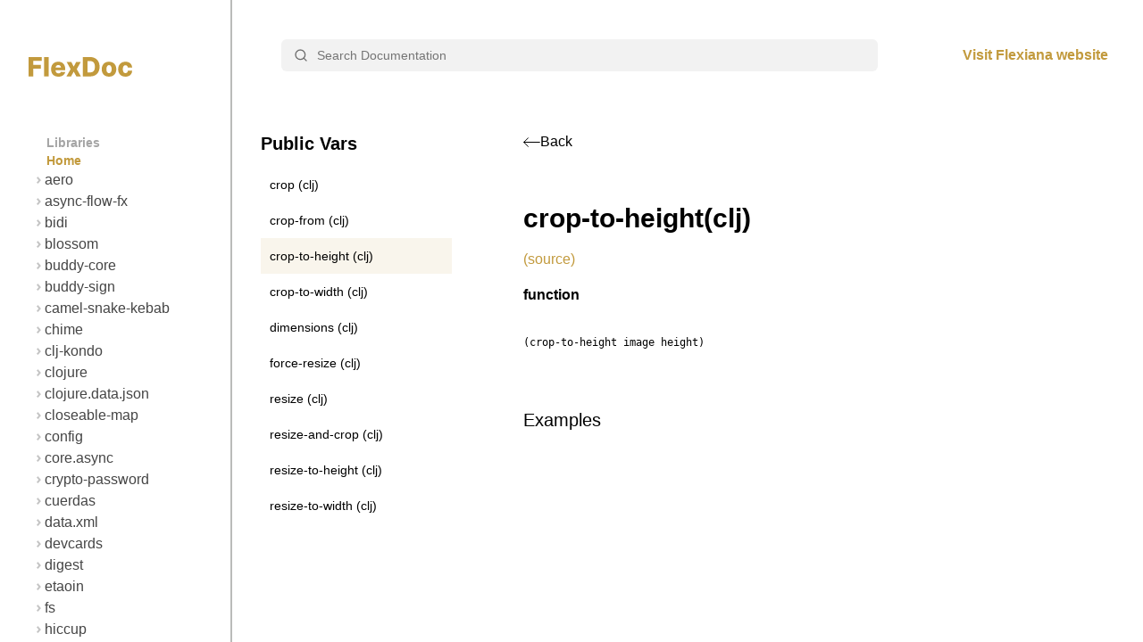

--- FILE ---
content_type: text/html;charset=utf-8
request_url: https://flexdoc.flexiana.com/pv/image-resizer/image-resizer.core/crop-to-height
body_size: 6211
content:
<!DOCTYPE html>
<html>

<head>
  <meta charset="UTF-8" />
  <meta name="viewport" content="width=device-width, initial-scale=1.0" />
  <title>crop-to-height</title>
  <!-- styles -->
  <link href="/assets/css/flexdoc.css" rel="stylesheet" type="text/css" />
  <link href="/assets/css/highlight.css" rel="stylesheet" type="text/css" />
  <script src="/assets/js/highlight.min.js" type="text/javascript"></script>
  <script>hljs.initHighlightingOnLoad();</script>
  <script src="https://unpkg.com/htmx.org@1.9.5" integrity="sha384-xcuj3WpfgjlKF+FXhSQFQ0ZNr39ln+hwjN3npfM9VBnUskLolQAcN80McRIVOPuO" crossorigin="anonymous"></script>

</head>

<body>
  <div class="flex fixed top-0 left-0 bottom-0 right-0">
    <div
  id="sidebar"
  class="w-[260px] h-full bg-white border-r-2 border-r-[#babbb9] pt-16 px-8 pb-10 overflow-y-auto"
>
  <!-- logo -->
  <div class="mb-16 items-center">
    <a href="/"> <svg width="116" height="22" viewBox="0 0 116 22" fill="none" xmlns="http://www.w3.org/2000/svg">
<path d="M0 21.6928V0H14.7425V4.25806H5.22V8.70679H13.804V12.9754H5.22V21.6928H0Z" fill="#C29A3D"/>
<path d="M22.5277 0V21.6928H17.371V0H22.5277Z" fill="#C29A3D"/>
<path d="M33.3816 22C31.6873 22 30.225 21.6646 28.9947 20.9937C27.7715 20.3158 26.8294 19.3519 26.1685 18.1021C25.5147 16.8451 25.1878 15.3516 25.1878 13.6216C25.1878 11.9409 25.5182 10.4722 26.1791 9.21521C26.8399 7.95121 27.7715 6.96967 28.9736 6.27058C30.1758 5.56444 31.5924 5.21136 33.2235 5.21136C34.3764 5.21136 35.431 5.39143 36.3871 5.75156C37.3432 6.1117 38.1693 6.64484 38.8653 7.35099C39.5613 8.05713 40.1026 8.92922 40.4893 9.96726C40.8759 10.9982 41.0693 12.181 41.0693 13.5156V14.8079H26.9911V11.7997H36.2711C36.2641 11.2489 36.134 10.7581 35.8809 10.3274C35.6278 9.89665 35.2798 9.56123 34.8369 9.32114C34.401 9.07398 33.8984 8.95041 33.3289 8.95041C32.7524 8.95041 32.2357 9.08105 31.7787 9.34232C31.3218 9.59653 30.9597 9.94608 30.6925 10.3909C30.4254 10.8288 30.2848 11.3266 30.2707 11.8844V14.9456C30.2707 15.6094 30.4008 16.1919 30.6609 16.6933C30.921 17.1876 31.2901 17.5725 31.7682 17.8479C32.2462 18.1233 32.8157 18.261 33.4765 18.261C33.9335 18.261 34.3483 18.1974 34.7209 18.0703C35.0935 17.9432 35.4134 17.7561 35.6805 17.5089C35.9477 17.2618 36.1481 16.9581 36.2816 16.598L41.0165 16.7357C40.8197 17.802 40.3873 18.7305 39.7195 19.5214C39.0586 20.3052 38.1904 20.9161 37.1147 21.3539C36.0391 21.7846 34.7947 22 33.3816 22Z" fill="#C29A3D"/>
<path d="M47.8579 5.42321L50.5259 10.7829L53.2888 5.42321H58.4877L53.9637 13.558L58.6565 21.6928H53.4997L50.5259 16.2908L47.6259 21.6928H42.3954L47.0986 13.558L42.6274 5.42321H47.8579Z" fill="#C29A3D"/>
<path d="M68.8249 21.6928H60.842V0H68.8144C71.0148 0 72.9095 0.43428 74.4984 1.30284C76.0942 2.16434 77.3245 3.40716 78.1893 5.0313C79.054 6.64837 79.4864 8.58321 79.4864 10.8358C79.4864 13.0955 79.054 15.0374 78.1893 16.6615C77.3316 18.2857 76.1048 19.532 74.5089 20.4006C72.913 21.2621 71.0184 21.6928 68.8249 21.6928ZM66.062 17.2229H68.6245C69.8337 17.2229 70.8567 17.0181 71.6933 16.6086C72.5369 16.1919 73.1731 15.5176 73.602 14.5855C74.0379 13.6463 74.2558 12.3964 74.2558 10.8358C74.2558 9.27524 74.0379 8.03242 73.602 7.10737C73.1661 6.17525 72.5229 5.50441 71.6722 5.09485C70.8285 4.67822 69.7881 4.46991 68.5507 4.46991H66.062V17.2229Z" fill="#C29A3D"/>
<path d="M90.0951 22C88.3938 22 86.9314 21.6505 85.7082 20.9514C84.4919 20.2452 83.5534 19.2637 82.8925 18.0067C82.2387 16.7427 81.9118 15.2775 81.9118 13.611C81.9118 11.9374 82.2387 10.4722 82.8925 9.21521C83.5534 7.95121 84.4919 6.96967 85.7082 6.27058C86.9314 5.56444 88.3938 5.21136 90.0951 5.21136C91.7964 5.21136 93.2552 5.56444 94.4715 6.27058C95.6947 6.96967 96.6333 7.95121 97.2871 9.21521C97.9479 10.4722 98.2784 11.9374 98.2784 13.611C98.2784 15.2775 97.9479 16.7427 97.2871 18.0067C96.6333 19.2637 95.6947 20.2452 94.4715 20.9514C93.2552 21.6505 91.7964 22 90.0951 22ZM90.1267 18.0915C90.7454 18.0915 91.2691 17.9008 91.698 17.5195C92.1268 17.1382 92.4538 16.6086 92.6787 15.9307C92.9107 15.2528 93.0267 14.4689 93.0267 13.5792C93.0267 12.6753 92.9107 11.8844 92.6787 11.2065C92.4538 10.5286 92.1268 9.99904 91.698 9.61772C91.2691 9.2364 90.7454 9.04574 90.1267 9.04574C89.487 9.04574 88.9456 9.2364 88.5027 9.61772C88.0668 9.99904 87.7329 10.5286 87.5009 11.2065C87.2759 11.8844 87.1635 12.6753 87.1635 13.5792C87.1635 14.4689 87.2759 15.2528 87.5009 15.9307C87.7329 16.6086 88.0668 17.1382 88.5027 17.5195C88.9456 17.9008 89.487 18.0915 90.1267 18.0915Z" fill="#C29A3D"/>
<path d="M108.481 22C106.773 22 105.307 21.6469 104.084 20.9408C102.867 20.2346 101.932 19.2531 101.279 17.9961C100.625 16.7321 100.298 15.2704 100.298 13.611C100.298 11.9445 100.625 10.4827 101.279 9.22581C101.939 7.9618 102.878 6.97673 104.094 6.27058C105.317 5.56444 106.776 5.21136 108.471 5.21136C109.968 5.21136 111.272 5.48323 112.383 6.02696C113.501 6.57069 114.372 7.34039 114.998 8.33606C115.631 9.32467 115.965 10.4863 116 11.8209H111.181C111.082 10.9876 110.801 10.3345 110.337 9.86134C109.88 9.38822 109.283 9.15166 108.544 9.15166C107.947 9.15166 107.423 9.32114 106.973 9.66009C106.523 9.99198 106.172 10.4863 105.919 11.143C105.672 11.7926 105.549 12.5977 105.549 13.558C105.549 14.5184 105.672 15.3304 105.919 15.9942C106.172 16.6509 106.523 17.1488 106.973 17.4877C107.423 17.8196 107.947 17.9856 108.544 17.9856C109.022 17.9856 109.444 17.8832 109.81 17.6784C110.182 17.4736 110.488 17.1735 110.727 16.778C110.966 16.3755 111.117 15.8883 111.181 15.3163H116C115.951 16.658 115.617 17.8302 114.998 18.8329C114.387 19.8357 113.525 20.616 112.415 21.1738C111.311 21.7246 110 22 108.481 22Z" fill="#C29A3D"/>
</svg>
 </a>
  </div>

  <!-- list -->
  <ul class="flex flex-col w-full gap-5">
    <li class="pl-5">
      <p class="text-sm font-semibold text-flexdoc-gray">Libraries</p>
    </li>
    <li class="pl-5">
      <a href="/">
        <p class="text-flexdoc-brown text-sm font-semibold hover:font-black">Home</p>
      </a>
    </li>
    
    <li class="block">
      <a
        class="flex items-center gap-1 w-full font-medium text-flexdoc-dark-gray hover:font-black hover:text-black"
        href="/lib/aero"
      >
        <svg width="18" height="20" viewBox="0 0 18 20" fill="none" xmlns="http://www.w3.org/2000/svg">
<path d="M10.4287 12.5714L12.5716 10.0714L10.4287 7.57141" stroke="#C4C4C4" stroke-width="2" stroke-linecap="square"/>
</svg>
 aero
      </a>
    </li>
    
    <li class="block">
      <a
        class="flex items-center gap-1 w-full font-medium text-flexdoc-dark-gray hover:font-black hover:text-black"
        href="/lib/async-flow-fx"
      >
        <svg width="18" height="20" viewBox="0 0 18 20" fill="none" xmlns="http://www.w3.org/2000/svg">
<path d="M10.4287 12.5714L12.5716 10.0714L10.4287 7.57141" stroke="#C4C4C4" stroke-width="2" stroke-linecap="square"/>
</svg>
 async-flow-fx
      </a>
    </li>
    
    <li class="block">
      <a
        class="flex items-center gap-1 w-full font-medium text-flexdoc-dark-gray hover:font-black hover:text-black"
        href="/lib/bidi"
      >
        <svg width="18" height="20" viewBox="0 0 18 20" fill="none" xmlns="http://www.w3.org/2000/svg">
<path d="M10.4287 12.5714L12.5716 10.0714L10.4287 7.57141" stroke="#C4C4C4" stroke-width="2" stroke-linecap="square"/>
</svg>
 bidi
      </a>
    </li>
    
    <li class="block">
      <a
        class="flex items-center gap-1 w-full font-medium text-flexdoc-dark-gray hover:font-black hover:text-black"
        href="/lib/blossom"
      >
        <svg width="18" height="20" viewBox="0 0 18 20" fill="none" xmlns="http://www.w3.org/2000/svg">
<path d="M10.4287 12.5714L12.5716 10.0714L10.4287 7.57141" stroke="#C4C4C4" stroke-width="2" stroke-linecap="square"/>
</svg>
 blossom
      </a>
    </li>
    
    <li class="block">
      <a
        class="flex items-center gap-1 w-full font-medium text-flexdoc-dark-gray hover:font-black hover:text-black"
        href="/lib/buddy-core"
      >
        <svg width="18" height="20" viewBox="0 0 18 20" fill="none" xmlns="http://www.w3.org/2000/svg">
<path d="M10.4287 12.5714L12.5716 10.0714L10.4287 7.57141" stroke="#C4C4C4" stroke-width="2" stroke-linecap="square"/>
</svg>
 buddy-core
      </a>
    </li>
    
    <li class="block">
      <a
        class="flex items-center gap-1 w-full font-medium text-flexdoc-dark-gray hover:font-black hover:text-black"
        href="/lib/buddy-sign"
      >
        <svg width="18" height="20" viewBox="0 0 18 20" fill="none" xmlns="http://www.w3.org/2000/svg">
<path d="M10.4287 12.5714L12.5716 10.0714L10.4287 7.57141" stroke="#C4C4C4" stroke-width="2" stroke-linecap="square"/>
</svg>
 buddy-sign
      </a>
    </li>
    
    <li class="block">
      <a
        class="flex items-center gap-1 w-full font-medium text-flexdoc-dark-gray hover:font-black hover:text-black"
        href="/lib/camel-snake-kebab"
      >
        <svg width="18" height="20" viewBox="0 0 18 20" fill="none" xmlns="http://www.w3.org/2000/svg">
<path d="M10.4287 12.5714L12.5716 10.0714L10.4287 7.57141" stroke="#C4C4C4" stroke-width="2" stroke-linecap="square"/>
</svg>
 camel-snake-kebab
      </a>
    </li>
    
    <li class="block">
      <a
        class="flex items-center gap-1 w-full font-medium text-flexdoc-dark-gray hover:font-black hover:text-black"
        href="/lib/chime"
      >
        <svg width="18" height="20" viewBox="0 0 18 20" fill="none" xmlns="http://www.w3.org/2000/svg">
<path d="M10.4287 12.5714L12.5716 10.0714L10.4287 7.57141" stroke="#C4C4C4" stroke-width="2" stroke-linecap="square"/>
</svg>
 chime
      </a>
    </li>
    
    <li class="block">
      <a
        class="flex items-center gap-1 w-full font-medium text-flexdoc-dark-gray hover:font-black hover:text-black"
        href="/lib/clj-kondo"
      >
        <svg width="18" height="20" viewBox="0 0 18 20" fill="none" xmlns="http://www.w3.org/2000/svg">
<path d="M10.4287 12.5714L12.5716 10.0714L10.4287 7.57141" stroke="#C4C4C4" stroke-width="2" stroke-linecap="square"/>
</svg>
 clj-kondo
      </a>
    </li>
    
    <li class="block">
      <a
        class="flex items-center gap-1 w-full font-medium text-flexdoc-dark-gray hover:font-black hover:text-black"
        href="/lib/clojure"
      >
        <svg width="18" height="20" viewBox="0 0 18 20" fill="none" xmlns="http://www.w3.org/2000/svg">
<path d="M10.4287 12.5714L12.5716 10.0714L10.4287 7.57141" stroke="#C4C4C4" stroke-width="2" stroke-linecap="square"/>
</svg>
 clojure
      </a>
    </li>
    
    <li class="block">
      <a
        class="flex items-center gap-1 w-full font-medium text-flexdoc-dark-gray hover:font-black hover:text-black"
        href="/lib/clojure.data.json"
      >
        <svg width="18" height="20" viewBox="0 0 18 20" fill="none" xmlns="http://www.w3.org/2000/svg">
<path d="M10.4287 12.5714L12.5716 10.0714L10.4287 7.57141" stroke="#C4C4C4" stroke-width="2" stroke-linecap="square"/>
</svg>
 clojure.data.json
      </a>
    </li>
    
    <li class="block">
      <a
        class="flex items-center gap-1 w-full font-medium text-flexdoc-dark-gray hover:font-black hover:text-black"
        href="/lib/closeable-map"
      >
        <svg width="18" height="20" viewBox="0 0 18 20" fill="none" xmlns="http://www.w3.org/2000/svg">
<path d="M10.4287 12.5714L12.5716 10.0714L10.4287 7.57141" stroke="#C4C4C4" stroke-width="2" stroke-linecap="square"/>
</svg>
 closeable-map
      </a>
    </li>
    
    <li class="block">
      <a
        class="flex items-center gap-1 w-full font-medium text-flexdoc-dark-gray hover:font-black hover:text-black"
        href="/lib/config"
      >
        <svg width="18" height="20" viewBox="0 0 18 20" fill="none" xmlns="http://www.w3.org/2000/svg">
<path d="M10.4287 12.5714L12.5716 10.0714L10.4287 7.57141" stroke="#C4C4C4" stroke-width="2" stroke-linecap="square"/>
</svg>
 config
      </a>
    </li>
    
    <li class="block">
      <a
        class="flex items-center gap-1 w-full font-medium text-flexdoc-dark-gray hover:font-black hover:text-black"
        href="/lib/core.async"
      >
        <svg width="18" height="20" viewBox="0 0 18 20" fill="none" xmlns="http://www.w3.org/2000/svg">
<path d="M10.4287 12.5714L12.5716 10.0714L10.4287 7.57141" stroke="#C4C4C4" stroke-width="2" stroke-linecap="square"/>
</svg>
 core.async
      </a>
    </li>
    
    <li class="block">
      <a
        class="flex items-center gap-1 w-full font-medium text-flexdoc-dark-gray hover:font-black hover:text-black"
        href="/lib/crypto-password"
      >
        <svg width="18" height="20" viewBox="0 0 18 20" fill="none" xmlns="http://www.w3.org/2000/svg">
<path d="M10.4287 12.5714L12.5716 10.0714L10.4287 7.57141" stroke="#C4C4C4" stroke-width="2" stroke-linecap="square"/>
</svg>
 crypto-password
      </a>
    </li>
    
    <li class="block">
      <a
        class="flex items-center gap-1 w-full font-medium text-flexdoc-dark-gray hover:font-black hover:text-black"
        href="/lib/cuerdas"
      >
        <svg width="18" height="20" viewBox="0 0 18 20" fill="none" xmlns="http://www.w3.org/2000/svg">
<path d="M10.4287 12.5714L12.5716 10.0714L10.4287 7.57141" stroke="#C4C4C4" stroke-width="2" stroke-linecap="square"/>
</svg>
 cuerdas
      </a>
    </li>
    
    <li class="block">
      <a
        class="flex items-center gap-1 w-full font-medium text-flexdoc-dark-gray hover:font-black hover:text-black"
        href="/lib/data.xml"
      >
        <svg width="18" height="20" viewBox="0 0 18 20" fill="none" xmlns="http://www.w3.org/2000/svg">
<path d="M10.4287 12.5714L12.5716 10.0714L10.4287 7.57141" stroke="#C4C4C4" stroke-width="2" stroke-linecap="square"/>
</svg>
 data.xml
      </a>
    </li>
    
    <li class="block">
      <a
        class="flex items-center gap-1 w-full font-medium text-flexdoc-dark-gray hover:font-black hover:text-black"
        href="/lib/devcards"
      >
        <svg width="18" height="20" viewBox="0 0 18 20" fill="none" xmlns="http://www.w3.org/2000/svg">
<path d="M10.4287 12.5714L12.5716 10.0714L10.4287 7.57141" stroke="#C4C4C4" stroke-width="2" stroke-linecap="square"/>
</svg>
 devcards
      </a>
    </li>
    
    <li class="block">
      <a
        class="flex items-center gap-1 w-full font-medium text-flexdoc-dark-gray hover:font-black hover:text-black"
        href="/lib/digest"
      >
        <svg width="18" height="20" viewBox="0 0 18 20" fill="none" xmlns="http://www.w3.org/2000/svg">
<path d="M10.4287 12.5714L12.5716 10.0714L10.4287 7.57141" stroke="#C4C4C4" stroke-width="2" stroke-linecap="square"/>
</svg>
 digest
      </a>
    </li>
    
    <li class="block">
      <a
        class="flex items-center gap-1 w-full font-medium text-flexdoc-dark-gray hover:font-black hover:text-black"
        href="/lib/etaoin"
      >
        <svg width="18" height="20" viewBox="0 0 18 20" fill="none" xmlns="http://www.w3.org/2000/svg">
<path d="M10.4287 12.5714L12.5716 10.0714L10.4287 7.57141" stroke="#C4C4C4" stroke-width="2" stroke-linecap="square"/>
</svg>
 etaoin
      </a>
    </li>
    
    <li class="block">
      <a
        class="flex items-center gap-1 w-full font-medium text-flexdoc-dark-gray hover:font-black hover:text-black"
        href="/lib/fs"
      >
        <svg width="18" height="20" viewBox="0 0 18 20" fill="none" xmlns="http://www.w3.org/2000/svg">
<path d="M10.4287 12.5714L12.5716 10.0714L10.4287 7.57141" stroke="#C4C4C4" stroke-width="2" stroke-linecap="square"/>
</svg>
 fs
      </a>
    </li>
    
    <li class="block">
      <a
        class="flex items-center gap-1 w-full font-medium text-flexdoc-dark-gray hover:font-black hover:text-black"
        href="/lib/hiccup"
      >
        <svg width="18" height="20" viewBox="0 0 18 20" fill="none" xmlns="http://www.w3.org/2000/svg">
<path d="M10.4287 12.5714L12.5716 10.0714L10.4287 7.57141" stroke="#C4C4C4" stroke-width="2" stroke-linecap="square"/>
</svg>
 hiccup
      </a>
    </li>
    
    <li class="block">
      <a
        class="flex items-center gap-1 w-full font-medium text-flexdoc-dark-gray hover:font-black hover:text-black"
        href="/lib/hikari-cp"
      >
        <svg width="18" height="20" viewBox="0 0 18 20" fill="none" xmlns="http://www.w3.org/2000/svg">
<path d="M10.4287 12.5714L12.5716 10.0714L10.4287 7.57141" stroke="#C4C4C4" stroke-width="2" stroke-linecap="square"/>
</svg>
 hikari-cp
      </a>
    </li>
    
    <li class="block">
      <a
        class="flex items-center gap-1 w-full font-medium text-flexdoc-dark-gray hover:font-black hover:text-black"
        href="/lib/honeysql"
      >
        <svg width="18" height="20" viewBox="0 0 18 20" fill="none" xmlns="http://www.w3.org/2000/svg">
<path d="M10.4287 12.5714L12.5716 10.0714L10.4287 7.57141" stroke="#C4C4C4" stroke-width="2" stroke-linecap="square"/>
</svg>
 honeysql
      </a>
    </li>
    
    <li class="block">
      <a
        class="flex items-center gap-1 w-full font-medium text-flexdoc-dark-gray hover:font-black hover:text-black"
        href="/lib/http-fx"
      >
        <svg width="18" height="20" viewBox="0 0 18 20" fill="none" xmlns="http://www.w3.org/2000/svg">
<path d="M10.4287 12.5714L12.5716 10.0714L10.4287 7.57141" stroke="#C4C4C4" stroke-width="2" stroke-linecap="square"/>
</svg>
 http-fx
      </a>
    </li>
    
    <li class="block">
      <a
        class="flex items-center gap-1 w-full font-medium text-flexdoc-dark-gray hover:font-black hover:text-black"
        href="/lib/humanize"
      >
        <svg width="18" height="20" viewBox="0 0 18 20" fill="none" xmlns="http://www.w3.org/2000/svg">
<path d="M10.4287 12.5714L12.5716 10.0714L10.4287 7.57141" stroke="#C4C4C4" stroke-width="2" stroke-linecap="square"/>
</svg>
 humanize
      </a>
    </li>
    
    <li class="block">
      <a
        class="flex items-center gap-1 w-full font-medium text-flexdoc-dark-gray hover:font-black hover:text-black"
        href="/lib/image-resizer"
      >
        <svg width="18" height="20" viewBox="0 0 18 20" fill="none" xmlns="http://www.w3.org/2000/svg">
<path d="M10.4287 12.5714L12.5716 10.0714L10.4287 7.57141" stroke="#C4C4C4" stroke-width="2" stroke-linecap="square"/>
</svg>
 image-resizer
      </a>
    </li>
    
    <li class="block">
      <a
        class="flex items-center gap-1 w-full font-medium text-flexdoc-dark-gray hover:font-black hover:text-black"
        href="/lib/integrant"
      >
        <svg width="18" height="20" viewBox="0 0 18 20" fill="none" xmlns="http://www.w3.org/2000/svg">
<path d="M10.4287 12.5714L12.5716 10.0714L10.4287 7.57141" stroke="#C4C4C4" stroke-width="2" stroke-linecap="square"/>
</svg>
 integrant
      </a>
    </li>
    
    <li class="block">
      <a
        class="flex items-center gap-1 w-full font-medium text-flexdoc-dark-gray hover:font-black hover:text-black"
        href="/lib/loom"
      >
        <svg width="18" height="20" viewBox="0 0 18 20" fill="none" xmlns="http://www.w3.org/2000/svg">
<path d="M10.4287 12.5714L12.5716 10.0714L10.4287 7.57141" stroke="#C4C4C4" stroke-width="2" stroke-linecap="square"/>
</svg>
 loom
      </a>
    </li>
    
    <li class="block">
      <a
        class="flex items-center gap-1 w-full font-medium text-flexdoc-dark-gray hover:font-black hover:text-black"
        href="/lib/migratus"
      >
        <svg width="18" height="20" viewBox="0 0 18 20" fill="none" xmlns="http://www.w3.org/2000/svg">
<path d="M10.4287 12.5714L12.5716 10.0714L10.4287 7.57141" stroke="#C4C4C4" stroke-width="2" stroke-linecap="square"/>
</svg>
 migratus
      </a>
    </li>
    
    <li class="block">
      <a
        class="flex items-center gap-1 w-full font-medium text-flexdoc-dark-gray hover:font-black hover:text-black"
        href="/lib/next-jdbc"
      >
        <svg width="18" height="20" viewBox="0 0 18 20" fill="none" xmlns="http://www.w3.org/2000/svg">
<path d="M10.4287 12.5714L12.5716 10.0714L10.4287 7.57141" stroke="#C4C4C4" stroke-width="2" stroke-linecap="square"/>
</svg>
 next-jdbc
      </a>
    </li>
    
    <li class="block">
      <a
        class="flex items-center gap-1 w-full font-medium text-flexdoc-dark-gray hover:font-black hover:text-black"
        href="/lib/openai-clojure"
      >
        <svg width="18" height="20" viewBox="0 0 18 20" fill="none" xmlns="http://www.w3.org/2000/svg">
<path d="M10.4287 12.5714L12.5716 10.0714L10.4287 7.57141" stroke="#C4C4C4" stroke-width="2" stroke-linecap="square"/>
</svg>
 openai-clojure
      </a>
    </li>
    
    <li class="block">
      <a
        class="flex items-center gap-1 w-full font-medium text-flexdoc-dark-gray hover:font-black hover:text-black"
        href="/lib/postal"
      >
        <svg width="18" height="20" viewBox="0 0 18 20" fill="none" xmlns="http://www.w3.org/2000/svg">
<path d="M10.4287 12.5714L12.5716 10.0714L10.4287 7.57141" stroke="#C4C4C4" stroke-width="2" stroke-linecap="square"/>
</svg>
 postal
      </a>
    </li>
    
    <li class="block">
      <a
        class="flex items-center gap-1 w-full font-medium text-flexdoc-dark-gray hover:font-black hover:text-black"
        href="/lib/process"
      >
        <svg width="18" height="20" viewBox="0 0 18 20" fill="none" xmlns="http://www.w3.org/2000/svg">
<path d="M10.4287 12.5714L12.5716 10.0714L10.4287 7.57141" stroke="#C4C4C4" stroke-width="2" stroke-linecap="square"/>
</svg>
 process
      </a>
    </li>
    
    <li class="block">
      <a
        class="flex items-center gap-1 w-full font-medium text-flexdoc-dark-gray hover:font-black hover:text-black"
        href="/lib/reitit-parent"
      >
        <svg width="18" height="20" viewBox="0 0 18 20" fill="none" xmlns="http://www.w3.org/2000/svg">
<path d="M10.4287 12.5714L12.5716 10.0714L10.4287 7.57141" stroke="#C4C4C4" stroke-width="2" stroke-linecap="square"/>
</svg>
 reitit-parent
      </a>
    </li>
    
    <li class="block">
      <a
        class="flex items-center gap-1 w-full font-medium text-flexdoc-dark-gray hover:font-black hover:text-black"
        href="/lib/ring"
      >
        <svg width="18" height="20" viewBox="0 0 18 20" fill="none" xmlns="http://www.w3.org/2000/svg">
<path d="M10.4287 12.5714L12.5716 10.0714L10.4287 7.57141" stroke="#C4C4C4" stroke-width="2" stroke-linecap="square"/>
</svg>
 ring
      </a>
    </li>
    
    <li class="block">
      <a
        class="flex items-center gap-1 w-full font-medium text-flexdoc-dark-gray hover:font-black hover:text-black"
        href="/lib/selmer"
      >
        <svg width="18" height="20" viewBox="0 0 18 20" fill="none" xmlns="http://www.w3.org/2000/svg">
<path d="M10.4287 12.5714L12.5716 10.0714L10.4287 7.57141" stroke="#C4C4C4" stroke-width="2" stroke-linecap="square"/>
</svg>
 selmer
      </a>
    </li>
    
    <li class="block">
      <a
        class="flex items-center gap-1 w-full font-medium text-flexdoc-dark-gray hover:font-black hover:text-black"
        href="/lib/shadow-cljs-tailwind-jit"
      >
        <svg width="18" height="20" viewBox="0 0 18 20" fill="none" xmlns="http://www.w3.org/2000/svg">
<path d="M10.4287 12.5714L12.5716 10.0714L10.4287 7.57141" stroke="#C4C4C4" stroke-width="2" stroke-linecap="square"/>
</svg>
 shadow-cljs-tailwind-jit
      </a>
    </li>
    
    <li class="block">
      <a
        class="flex items-center gap-1 w-full font-medium text-flexdoc-dark-gray hover:font-black hover:text-black"
        href="/lib/testcontainers-clj"
      >
        <svg width="18" height="20" viewBox="0 0 18 20" fill="none" xmlns="http://www.w3.org/2000/svg">
<path d="M10.4287 12.5714L12.5716 10.0714L10.4287 7.57141" stroke="#C4C4C4" stroke-width="2" stroke-linecap="square"/>
</svg>
 testcontainers-clj
      </a>
    </li>
    
    <li class="block">
      <a
        class="flex items-center gap-1 w-full font-medium text-flexdoc-dark-gray hover:font-black hover:text-black"
        href="/lib/tick"
      >
        <svg width="18" height="20" viewBox="0 0 18 20" fill="none" xmlns="http://www.w3.org/2000/svg">
<path d="M10.4287 12.5714L12.5716 10.0714L10.4287 7.57141" stroke="#C4C4C4" stroke-width="2" stroke-linecap="square"/>
</svg>
 tick
      </a>
    </li>
    
    <li class="block">
      <a
        class="flex items-center gap-1 w-full font-medium text-flexdoc-dark-gray hover:font-black hover:text-black"
        href="/lib/timbre"
      >
        <svg width="18" height="20" viewBox="0 0 18 20" fill="none" xmlns="http://www.w3.org/2000/svg">
<path d="M10.4287 12.5714L12.5716 10.0714L10.4287 7.57141" stroke="#C4C4C4" stroke-width="2" stroke-linecap="square"/>
</svg>
 timbre
      </a>
    </li>
    
    <li class="block">
      <a
        class="flex items-center gap-1 w-full font-medium text-flexdoc-dark-gray hover:font-black hover:text-black"
        href="/lib/tools.cli"
      >
        <svg width="18" height="20" viewBox="0 0 18 20" fill="none" xmlns="http://www.w3.org/2000/svg">
<path d="M10.4287 12.5714L12.5716 10.0714L10.4287 7.57141" stroke="#C4C4C4" stroke-width="2" stroke-linecap="square"/>
</svg>
 tools.cli
      </a>
    </li>
    
    <li class="block">
      <a
        class="flex items-center gap-1 w-full font-medium text-flexdoc-dark-gray hover:font-black hover:text-black"
        href="/lib/websocket-client"
      >
        <svg width="18" height="20" viewBox="0 0 18 20" fill="none" xmlns="http://www.w3.org/2000/svg">
<path d="M10.4287 12.5714L12.5716 10.0714L10.4287 7.57141" stroke="#C4C4C4" stroke-width="2" stroke-linecap="square"/>
</svg>
 websocket-client
      </a>
    </li>
    
  </ul>

  <!-- sidebar footer -->
  <div class="mt-40">
    <div class="flex gap-2 pb-2">
      <a href="#">
        <svg width="18" height="18" viewBox="0 0 18 18" fill="none" xmlns="http://www.w3.org/2000/svg">
<g clip-path="url(#clip0_4882_49203)">
<path fill-rule="evenodd" clip-rule="evenodd" d="M9 0C4.0275 0 0 4.0275 0 9C0 12.9825 2.57625 16.3463 6.15375 17.5387C6.60375 17.6175 6.7725 17.3475 6.7725 17.1112C6.7725 16.8975 6.76125 16.1888 6.76125 15.435C4.5 15.8513 3.915 14.8837 3.735 14.3775C3.63375 14.1187 3.195 13.32 2.8125 13.1062C2.4975 12.9375 2.0475 12.5212 2.80125 12.51C3.51 12.4987 4.01625 13.1625 4.185 13.4325C4.995 14.7937 6.28875 14.4113 6.80625 14.175C6.885 13.59 7.12125 13.1962 7.38 12.9712C5.3775 12.7463 3.285 11.97 3.285 8.5275C3.285 7.54875 3.63375 6.73875 4.2075 6.10875C4.1175 5.88375 3.8025 4.96125 4.2975 3.72375C4.2975 3.72375 5.05125 3.4875 6.7725 4.64625C7.4925 4.44375 8.2575 4.3425 9.0225 4.3425C9.7875 4.3425 10.5525 4.44375 11.2725 4.64625C12.9938 3.47625 13.7475 3.72375 13.7475 3.72375C14.2425 4.96125 13.9275 5.88375 13.8375 6.10875C14.4113 6.73875 14.76 7.5375 14.76 8.5275C14.76 11.9812 12.6562 12.7463 10.6538 12.9712C10.98 13.2525 11.2613 13.7925 11.2613 14.6363C11.2613 15.84 11.25 16.8075 11.25 17.1112C11.25 17.3475 11.4187 17.6287 11.8688 17.5387C15.4237 16.3463 18 12.9712 18 9C18 4.0275 13.9725 0 9 0Z" fill="#E4E4E4"/>
</g>
<defs>
<clipPath id="clip0_4882_49203">
<rect width="18" height="18" fill="white"/>
</clipPath>
</defs>
</svg>

      </a>
      <a href="#">
        <svg width="18" height="18" viewBox="0 0 18 18" fill="none" xmlns="http://www.w3.org/2000/svg">
<circle cx="9" cy="9" r="9" fill="#E4E4E4"/>
<g clip-path="url(#clip0_4882_49217)">
<path d="M7.67179 14.2404C12.031 14.2404 14.4147 10.629 14.4147 7.49748C14.4147 7.39491 14.4126 7.29279 14.408 7.19114C14.8707 6.85662 15.2729 6.43916 15.5901 5.96394C15.1655 6.15269 14.7086 6.27976 14.2292 6.33705C14.7185 6.04365 15.0941 5.57952 15.2713 5.02622C14.8134 5.29767 14.3063 5.49497 13.7664 5.60147C13.334 5.14081 12.7183 4.85272 12.0365 4.85272C10.7278 4.85272 9.66646 5.91405 9.66646 7.22233C9.66646 7.40831 9.68725 7.5892 9.72791 7.7627C7.7582 7.66359 6.01166 6.72055 4.84291 5.28658C4.63938 5.63682 4.52202 6.04365 4.52202 6.47774C4.52202 7.29996 4.9404 8.02583 5.57664 8.45045C5.18783 8.43844 4.82258 8.33171 4.50331 8.15405C4.50296 8.16399 4.50296 8.17369 4.50296 8.18432C4.50296 9.33204 5.31986 10.2903 6.40428 10.5075C6.20514 10.5618 5.9956 10.5909 5.77937 10.5909C5.62689 10.5909 5.47834 10.5759 5.33395 10.5482C5.63567 11.4898 6.51056 12.175 7.54785 12.1942C6.73673 12.83 5.71491 13.2086 4.60438 13.2086C4.41332 13.2086 4.22457 13.1978 4.03906 13.1758C5.08791 13.8481 6.33336 14.2404 7.67191 14.2404" fill="white"/>
</g>
<defs>
<clipPath id="clip0_4882_49217">
<rect width="11.6286" height="9.46517" fill="white" transform="translate(4 4.81396)"/>
</clipPath>
</defs>
</svg>

      </a>
    </div>
    <p class="text-flexdoc-moon-gray text-xs">
      Library released under Flexiana license. Copyright 2024 Flexiana.
    </p>
  </div>
</div>


    <div class="w-[calc(100%_-_260px)] overflow-y-auto">
        <div class="flex h-[123px] justify-around items-center">
    <div class="w-[700px] flex items-center p-4">
  <form class="w-full" hx-post="/search" hx-target="#content">
    <label for="search" class="sr-only">Search</label>
    <div class="relative">
      <div
        class="pointer-events-none absolute inset-y-0 left-0 flex items-center pl-3"
      >
        <svg width="20" height="20" viewBox="0 0 20 20" fill="none" xmlns="http://www.w3.org/2000/svg">
<path d="M9.33333 14.6667C12.2789 14.6667 14.6667 12.2789 14.6667 9.33333C14.6667 6.38781 12.2789 4 9.33333 4C6.38781 4 4 6.38781 4 9.33333C4 12.2789 6.38781 14.6667 9.33333 14.6667Z" stroke="#6D6D6D" stroke-width="1.33333" stroke-linecap="round" stroke-linejoin="round"/>
<path d="M15.9996 16L13.0996 13.1" stroke="#6D6D6D" stroke-width="1.33333" stroke-linecap="round" stroke-linejoin="round"/>
</svg>

      </div>
      <input
        id="search"
        name="search"
        class="block w-full rounded-md border-0 bg-[#F2F2F2] focus:bg-white py-1.5 pl-10 pr-3 text-gray-900 placeholder:text-[#757575] focus:ring-1 focus:ring-inset focus:ring-indigo-500 sm:text-sm sm:leading-6 placeholder-bg"
        placeholder="Search Documentation"
        type="search"
        hx-post="/search"
        hx-trigger="input changed delay:500ms, search"
        hx-target="#content"
      />
    </div>
    <input type="hidden" id="back-url" name="back-url" value="/pv/image-resizer/image-resizer.core/crop-to-height" />
  </form>
</div>

    <a href="https://flexiana.com">
        <p class="text-base font-semibold text-flexdoc-brown">Visit Flexiana website</p>
    </a>
</div>

        
<div class="flex h-[calc(100%_-_123px)]" id="content">
  <div class="w-[278px] py-6 h-full overflow-y-auto">
    <div id="sidebar2" class="px-8">
  <h3 class="pb-3 text-xl font-bold">Public Vars</h3>
  <!-- <p class="text-[#A6A6A6] text-xs pb-8">Select a public var type and get started:</p> -->

  <ul class="w-full" id="pubvarmenu">
    
    <li class="depth-1 block hover:bg-flexdoc-hover ">
      <a class="inline-block p-2.5 w-full text-black text-sm" href="/pv/image-resizer/image-resizer.core/crop/clj">
        <span>crop (clj)</span>
      </a>
    </li>
    
    <li class="depth-1 block hover:bg-flexdoc-hover ">
      <a class="inline-block p-2.5 w-full text-black text-sm" href="/pv/image-resizer/image-resizer.core/crop-from/clj">
        <span>crop-from (clj)</span>
      </a>
    </li>
    
    <li class="depth-1 block hover:bg-flexdoc-hover bg-[#F9F5EC]">
      <a class="inline-block p-2.5 w-full text-black text-sm" href="/pv/image-resizer/image-resizer.core/crop-to-height/clj">
        <span>crop-to-height (clj)</span>
      </a>
    </li>
    
    <li class="depth-1 block hover:bg-flexdoc-hover ">
      <a class="inline-block p-2.5 w-full text-black text-sm" href="/pv/image-resizer/image-resizer.core/crop-to-width/clj">
        <span>crop-to-width (clj)</span>
      </a>
    </li>
    
    <li class="depth-1 block hover:bg-flexdoc-hover ">
      <a class="inline-block p-2.5 w-full text-black text-sm" href="/pv/image-resizer/image-resizer.core/dimensions/clj">
        <span>dimensions (clj)</span>
      </a>
    </li>
    
    <li class="depth-1 block hover:bg-flexdoc-hover ">
      <a class="inline-block p-2.5 w-full text-black text-sm" href="/pv/image-resizer/image-resizer.core/force-resize/clj">
        <span>force-resize (clj)</span>
      </a>
    </li>
    
    <li class="depth-1 block hover:bg-flexdoc-hover ">
      <a class="inline-block p-2.5 w-full text-black text-sm" href="/pv/image-resizer/image-resizer.core/resize/clj">
        <span>resize (clj)</span>
      </a>
    </li>
    
    <li class="depth-1 block hover:bg-flexdoc-hover ">
      <a class="inline-block p-2.5 w-full text-black text-sm" href="/pv/image-resizer/image-resizer.core/resize-and-crop/clj">
        <span>resize-and-crop (clj)</span>
      </a>
    </li>
    
    <li class="depth-1 block hover:bg-flexdoc-hover ">
      <a class="inline-block p-2.5 w-full text-black text-sm" href="/pv/image-resizer/image-resizer.core/resize-to-height/clj">
        <span>resize-to-height (clj)</span>
      </a>
    </li>
    
    <li class="depth-1 block hover:bg-flexdoc-hover ">
      <a class="inline-block p-2.5 w-full text-black text-sm" href="/pv/image-resizer/image-resizer.core/resize-to-width/clj">
        <span>resize-to-width (clj)</span>
      </a>
    </li>
    
  </ul>
</div>
  </div>
  <div class="w-[calc(100%_-_278px)] h-full overflow-y-auto">
    <div class="pl-12 pr-24" id="content">
      <a href="#" onclick="event.preventDefault(); window.history.back();" class="py-6 flex items-center gap-2">
        <span><svg width="19" height="19" viewBox="0 0 19 19" fill="none" xmlns="http://www.w3.org/2000/svg">
<path d="M18.3216 9.5L0.678711 9.5" stroke="black" stroke-linecap="round" stroke-linejoin="round"/>
<path d="M5.42871 4.75L0.678711 9.5L5.42871 14.25" stroke="black" stroke-linecap="round" stroke-linejoin="round"/>
</svg>
</span>
        <span class="text-black">Back</span>
      </a>
      <div class="pt-8">
        <h1 class="title text-3xl flex font-bold pb-4 items-start">
          <span>crop-to-height</span>
          <span>(clj)</span>
        </h1>
          <a href="https://github.com/josephwilk/image-resizer/blob/master/src/image_resizer/core.clj#L31-L32">
            <span class="">(source)</span>
          </a>
      </div>

      <h4 class="type pt-4 font-semibold">function</h4>


      
        <div class="usage text-color-flexdoc-gold py-8">
          
          <code class="block">(crop-to-height image height)</code>
          
        </div>
      

      

      <h2 class="text-xl font-medium pt-8">Examples</h2>

      
    </div>
  </div>
  <div class="col-span-2"></div>
</div>

    </div>
</div>
</body>

</html>
